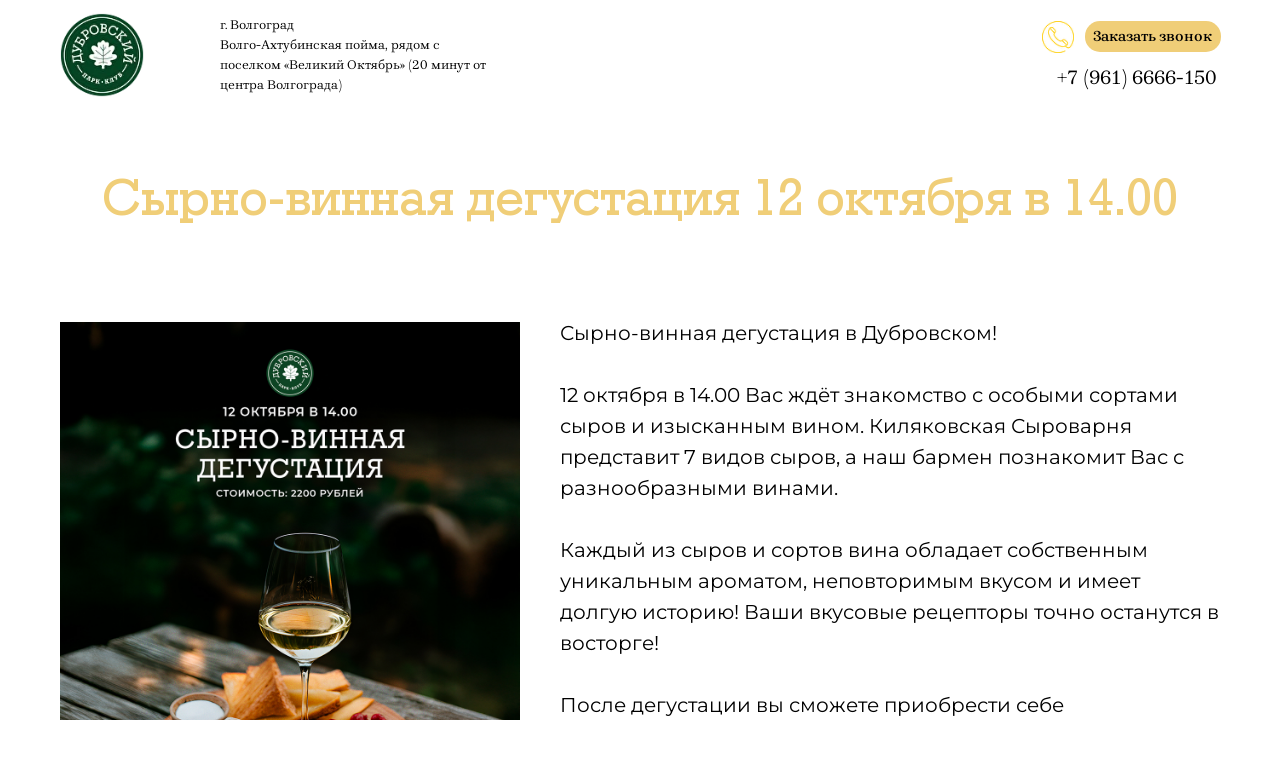

--- FILE ---
content_type: text/html; charset=UTF-8
request_url: https://www.dubrovtur.ru/cheese
body_size: 17078
content:
<!DOCTYPE html> <html> <head> <meta charset="utf-8" /> <meta http-equiv="Content-Type" content="text/html; charset=utf-8" /> <meta name="viewport" content="width=device-width, initial-scale=1.0" /> <meta name="google-site-verification" content="H_GRCrzgLHtc6azvcYHW17A4Jqp_SGYHvL-YqOD5ods" /> <meta name="yandex-verification" content="c5a440ed63d88245" /> <!--metatextblock--> <title>Сырно-винная дегустация в Парк-клубе Дубровский</title> <meta name="description" content="9 апреля приглашаем в Парк-клуб «Дубровский» отведать вкуснейший сыр и познакомиться с изысканными сортами винограда в вине. Записывайтесь!" /> <meta property="og:url" content="https://dubrovtur.ru/cheese" /> <meta property="og:title" content="Сырно-винная дегустация в Парк-клубе Дубровский" /> <meta property="og:description" content="9 апреля приглашаем в Парк-клуб «Дубровский» отведать вкуснейший сыр и познакомиться с изысканными сортами винограда в вине. Записывайтесь!" /> <meta property="og:type" content="website" /> <meta property="og:image" content="https://thb.tildacdn.com/tild3663-6431-4532-a461-646663613761/-/resize/504x/10_25.jpg" /> <link rel="canonical" href="https://dubrovtur.ru/cheese"> <!--/metatextblock--> <meta name="format-detection" content="telephone=no" /> <meta http-equiv="x-dns-prefetch-control" content="on"> <link rel="dns-prefetch" href="https://ws.tildacdn.com"> <link rel="dns-prefetch" href="https://static.tildacdn.com"> <link rel="shortcut icon" href="https://static.tildacdn.com/tild3438-3632-4030-a561-643330656239/favicon-8.ico" type="image/x-icon" /> <link rel="apple-touch-icon" href="https://static.tildacdn.com/tild3661-3934-4665-b939-613861626539/152.png"> <link rel="apple-touch-icon" sizes="76x76" href="https://static.tildacdn.com/tild3661-3934-4665-b939-613861626539/152.png"> <link rel="apple-touch-icon" sizes="152x152" href="https://static.tildacdn.com/tild3661-3934-4665-b939-613861626539/152.png"> <link rel="apple-touch-startup-image" href="https://static.tildacdn.com/tild3661-3934-4665-b939-613861626539/152.png"> <meta name="msapplication-TileColor" content="#000000"> <meta name="msapplication-TileImage" content="https://static.tildacdn.com/tild6237-3935-4562-b732-373165333839/270.png"> <!-- Assets --> <script src="https://neo.tildacdn.com/js/tilda-fallback-1.0.min.js" async charset="utf-8"></script> <link rel="stylesheet" href="https://static.tildacdn.com/css/tilda-grid-3.0.min.css" type="text/css" media="all" onerror="this.loaderr='y';"/> <link rel="stylesheet" href="https://static.tildacdn.com/ws/project3188424/tilda-blocks-page35143268.min.css?t=1759931578" type="text/css" media="all" onerror="this.loaderr='y';" /> <link rel="preconnect" href="https://fonts.gstatic.com"> <link href="https://fonts.googleapis.com/css2?family=Montserrat:wght@100..900&subset=latin,cyrillic" rel="stylesheet"> <link rel="stylesheet" href="https://static.tildacdn.com/css/tilda-animation-2.0.min.css" type="text/css" media="all" onerror="this.loaderr='y';" /> <link rel="stylesheet" href="https://static.tildacdn.com/css/tilda-slds-1.4.min.css" type="text/css" media="print" onload="this.media='all';" onerror="this.loaderr='y';" /> <noscript><link rel="stylesheet" href="https://static.tildacdn.com/css/tilda-slds-1.4.min.css" type="text/css" media="all" /></noscript> <link rel="stylesheet" href="https://static.tildacdn.com/css/tilda-forms-1.0.min.css" type="text/css" media="all" onerror="this.loaderr='y';" /> <link rel="stylesheet" href="https://static.tildacdn.com/css/tilda-popup-1.1.min.css" type="text/css" media="print" onload="this.media='all';" onerror="this.loaderr='y';" /> <noscript><link rel="stylesheet" href="https://static.tildacdn.com/css/tilda-popup-1.1.min.css" type="text/css" media="all" /></noscript> <link rel="stylesheet" href="https://static.tildacdn.com/css/tilda-menusub-1.0.min.css" type="text/css" media="print" onload="this.media='all';" onerror="this.loaderr='y';" /> <noscript><link rel="stylesheet" href="https://static.tildacdn.com/css/tilda-menusub-1.0.min.css" type="text/css" media="all" /></noscript> <link rel="stylesheet" href="https://static.tildacdn.com/css/tilda-zoom-2.0.min.css" type="text/css" media="print" onload="this.media='all';" onerror="this.loaderr='y';" /> <noscript><link rel="stylesheet" href="https://static.tildacdn.com/css/tilda-zoom-2.0.min.css" type="text/css" media="all" /></noscript> <script nomodule src="https://static.tildacdn.com/js/tilda-polyfill-1.0.min.js" charset="utf-8"></script> <script type="text/javascript">function t_onReady(func) {if(document.readyState!='loading') {func();} else {document.addEventListener('DOMContentLoaded',func);}}
function t_onFuncLoad(funcName,okFunc,time) {if(typeof window[funcName]==='function') {okFunc();} else {setTimeout(function() {t_onFuncLoad(funcName,okFunc,time);},(time||100));}}function t396_initialScale(t){var e=document.getElementById("rec"+t);if(e){var i=e.querySelector(".t396__artboard");if(i){window.tn_scale_initial_window_width||(window.tn_scale_initial_window_width=document.documentElement.clientWidth);var a=window.tn_scale_initial_window_width,r=[],n,l=i.getAttribute("data-artboard-screens");if(l){l=l.split(",");for(var o=0;o<l.length;o++)r[o]=parseInt(l[o],10)}else r=[320,480,640,960,1200];for(var o=0;o<r.length;o++){var d=r[o];a>=d&&(n=d)}var _="edit"===window.allrecords.getAttribute("data-tilda-mode"),c="center"===t396_getFieldValue(i,"valign",n,r),s="grid"===t396_getFieldValue(i,"upscale",n,r),w=t396_getFieldValue(i,"height_vh",n,r),g=t396_getFieldValue(i,"height",n,r),u=!!window.opr&&!!window.opr.addons||!!window.opera||-1!==navigator.userAgent.indexOf(" OPR/");if(!_&&c&&!s&&!w&&g&&!u){var h=parseFloat((a/n).toFixed(3)),f=[i,i.querySelector(".t396__carrier"),i.querySelector(".t396__filter")],v=Math.floor(parseInt(g,10)*h)+"px",p;i.style.setProperty("--initial-scale-height",v);for(var o=0;o<f.length;o++)f[o].style.setProperty("height","var(--initial-scale-height)");t396_scaleInitial__getElementsToScale(i).forEach((function(t){t.style.zoom=h}))}}}}function t396_scaleInitial__getElementsToScale(t){return t?Array.prototype.slice.call(t.children).filter((function(t){return t&&(t.classList.contains("t396__elem")||t.classList.contains("t396__group"))})):[]}function t396_getFieldValue(t,e,i,a){var r,n=a[a.length-1];if(!(r=i===n?t.getAttribute("data-artboard-"+e):t.getAttribute("data-artboard-"+e+"-res-"+i)))for(var l=0;l<a.length;l++){var o=a[l];if(!(o<=i)&&(r=o===n?t.getAttribute("data-artboard-"+e):t.getAttribute("data-artboard-"+e+"-res-"+o)))break}return r}window.TN_SCALE_INITIAL_VER="1.0",window.tn_scale_initial_window_width=null;</script> <script src="https://static.tildacdn.com/js/jquery-1.10.2.min.js" charset="utf-8" onerror="this.loaderr='y';"></script> <script src="https://static.tildacdn.com/js/tilda-scripts-3.0.min.js" charset="utf-8" defer onerror="this.loaderr='y';"></script> <script src="https://static.tildacdn.com/ws/project3188424/tilda-blocks-page35143268.min.js?t=1759931578" charset="utf-8" async onerror="this.loaderr='y';"></script> <script src="https://static.tildacdn.com/js/tilda-lazyload-1.0.min.js" charset="utf-8" async onerror="this.loaderr='y';"></script> <script src="https://static.tildacdn.com/js/tilda-animation-2.0.min.js" charset="utf-8" async onerror="this.loaderr='y';"></script> <script src="https://static.tildacdn.com/js/tilda-slds-1.4.min.js" charset="utf-8" async onerror="this.loaderr='y';"></script> <script src="https://static.tildacdn.com/js/hammer.min.js" charset="utf-8" async onerror="this.loaderr='y';"></script> <script src="https://static.tildacdn.com/js/tilda-forms-1.0.min.js" charset="utf-8" async onerror="this.loaderr='y';"></script> <script src="https://static.tildacdn.com/js/tilda-zero-1.1.min.js" charset="utf-8" async onerror="this.loaderr='y';"></script> <script src="https://static.tildacdn.com/js/tilda-popup-1.0.min.js" charset="utf-8" async onerror="this.loaderr='y';"></script> <script src="https://static.tildacdn.com/js/tilda-menusub-1.0.min.js" charset="utf-8" async onerror="this.loaderr='y';"></script> <script src="https://static.tildacdn.com/js/tilda-menu-1.0.min.js" charset="utf-8" async onerror="this.loaderr='y';"></script> <script src="https://static.tildacdn.com/js/tilda-zoom-2.0.min.js" charset="utf-8" async onerror="this.loaderr='y';"></script> <script src="https://static.tildacdn.com/js/tilda-zero-scale-1.0.min.js" charset="utf-8" async onerror="this.loaderr='y';"></script> <script src="https://static.tildacdn.com/js/tilda-skiplink-1.0.min.js" charset="utf-8" async onerror="this.loaderr='y';"></script> <script src="https://static.tildacdn.com/js/tilda-events-1.0.min.js" charset="utf-8" async onerror="this.loaderr='y';"></script> <!-- nominify begin --><!-- start TL head script --> <script type="text/javascript">
    (function(w){
        var q=[
            ['setContext', 'TL-INT-dubrovskiyotdyx-tilda', 'ru']
        ];
        var t=w.travelline=(w.travelline||{}),ti=t.integration=(t.integration||{});ti.__cq=ti.__cq?ti.__cq.concat(q):q;
        if (!ti.__loader){ti.__loader=true;var d=w.document,p=d.location.protocol,s=d.createElement('script');s.type='text/javascript';s.async=true;s.src=(p=='https:'?p:'http:')+'//ibe.tlintegration.com/integration/loader.js';(d.getElementsByTagName('head')[0]||d.getElementsByTagName('body')[0]).appendChild(s);}
    })(window);
</script> <script type="text/javascript">
        function clearUrl() {
            var test = document.querySelectorAll('tl-fancybox-active');
            if (document.body.classList.contains('tl-fancybox-active')) {
                window.history.replaceState({}, document.title, "/");
            }
        }

        if (window.location.href.indexOf("?cert-open=) !== -1) {
            setTimeout(() => clearUrl(), 2000);
        }
    </script> <script type="text/javascript">
        function clearUrl() {
            if (document.body.classList.contains('tl-fancybox-active')) {
                window.history.replaceState({}, document.URL, document.location.pathname);
            }
        }

        function closeFB() {
            var tlButton = document.getElementsByClassName('tl-fancybox-return-small')[0];
            if (tlButton) {
                tlButton.addEventListener('click', clearUrl);
            }
        }

        if (window.location.href.indexOf("?cert-open=") !== -1) {
            setTimeout(() => closeFB(), 2000);
        }
    </script> <!-- end TL head script --> <!-- Top.Mail.Ru counter --> <script type="text/javascript">
var _tmr = window._tmr || (window._tmr = []);
_tmr.push({id: "3408845", type: "pageView", start: (new Date()).getTime()});
(function (d, w, id) {
  if (d.getElementById(id)) return;
  var ts = d.createElement("script"); ts.type = "text/javascript"; ts.async = true; ts.id = id;
  ts.src = "https://top-fwz1.mail.ru/js/code.js";
  var f = function () {var s = d.getElementsByTagName("script")[0]; s.parentNode.insertBefore(ts, s);};
  if (w.opera == "[object Opera]") { d.addEventListener("DOMContentLoaded", f, false); } else { f(); }
})(document, window, "tmr-code");
</script> <noscript><div><img src="https://top-fwz1.mail.ru/counter?id=3408845;js=na" style="position:absolute;left:-9999px;" alt="Top.Mail.Ru" /></div></noscript> <!-- /Top.Mail.Ru counter --><!-- nominify end --><script type="text/javascript">window.dataLayer=window.dataLayer||[];</script> <script type="text/javascript">(function() {if((/bot|google|yandex|baidu|bing|msn|duckduckbot|teoma|slurp|crawler|spider|robot|crawling|facebook/i.test(navigator.userAgent))===false&&typeof(sessionStorage)!='undefined'&&sessionStorage.getItem('visited')!=='y'&&document.visibilityState){var style=document.createElement('style');style.type='text/css';style.innerHTML='@media screen and (min-width: 980px) {.t-records {opacity: 0;}.t-records_animated {-webkit-transition: opacity ease-in-out .2s;-moz-transition: opacity ease-in-out .2s;-o-transition: opacity ease-in-out .2s;transition: opacity ease-in-out .2s;}.t-records.t-records_visible {opacity: 1;}}';document.getElementsByTagName('head')[0].appendChild(style);function t_setvisRecs(){var alr=document.querySelectorAll('.t-records');Array.prototype.forEach.call(alr,function(el) {el.classList.add("t-records_animated");});setTimeout(function() {Array.prototype.forEach.call(alr,function(el) {el.classList.add("t-records_visible");});sessionStorage.setItem("visited","y");},400);}
document.addEventListener('DOMContentLoaded',t_setvisRecs);}})();</script></head> <body class="t-body" style="margin:0;"> <!--allrecords--> <div id="allrecords" class="t-records" data-hook="blocks-collection-content-node" data-tilda-project-id="3188424" data-tilda-page-id="35143268" data-tilda-page-alias="cheese" data-tilda-formskey="c6a06cafece5d285abc5457f71da0af2" data-tilda-cookie="no" data-tilda-stat-scroll="yes" data-tilda-lazy="yes" data-tilda-root-zone="com" data-tilda-project-headcode="yes" data-tilda-project-country="RU"> <!--header--> <header id="t-header" class="t-records" data-hook="blocks-collection-content-node" data-tilda-project-id="3188424" data-tilda-page-id="14946245" data-tilda-page-alias="header" data-tilda-formskey="c6a06cafece5d285abc5457f71da0af2" data-tilda-cookie="no" data-tilda-stat-scroll="yes" data-tilda-lazy="yes" data-tilda-root-zone="com" data-tilda-project-headcode="yes" data-tilda-project-country="RU"> <div id="rec498180617" class="r t-rec" style=" " data-animationappear="off" data-record-type="396"> <!-- T396 --> <style>#rec498180617 .t396__artboard {height:110px;background-color:#ffffff;}#rec498180617 .t396__filter {height:110px;}#rec498180617 .t396__carrier{height:110px;background-position:center center;background-attachment:scroll;background-size:cover;background-repeat:no-repeat;}@media screen and (max-width:1199px) {#rec498180617 .t396__artboard,#rec498180617 .t396__filter,#rec498180617 .t396__carrier {}#rec498180617 .t396__filter {}#rec498180617 .t396__carrier {background-attachment:scroll;}}@media screen and (max-width:959px) {#rec498180617 .t396__artboard,#rec498180617 .t396__filter,#rec498180617 .t396__carrier {height:100px;}#rec498180617 .t396__filter {}#rec498180617 .t396__carrier {background-attachment:scroll;}}@media screen and (max-width:639px) {#rec498180617 .t396__artboard,#rec498180617 .t396__filter,#rec498180617 .t396__carrier {}#rec498180617 .t396__filter {}#rec498180617 .t396__carrier {background-attachment:scroll;}}@media screen and (max-width:479px) {#rec498180617 .t396__artboard,#rec498180617 .t396__filter,#rec498180617 .t396__carrier {height:100px;}#rec498180617 .t396__filter {}#rec498180617 .t396__carrier {background-attachment:scroll;}}#rec498180617 .tn-elem[data-elem-id="1657029300580"]{z-index:3;top:13px;left:calc(50% - 600px + 20px);width:84px;height:auto;}#rec498180617 .tn-elem[data-elem-id="1657029300580"] .tn-atom {border-radius:0px 0px 0px 0px;background-position:center center;border-color:transparent ;border-style:solid;}#rec498180617 .tn-elem[data-elem-id="1657029300580"] .tn-atom__img {border-radius:0px 0px 0px 0px;}@media screen and (max-width:1199px) {#rec498180617 .tn-elem[data-elem-id="1657029300580"] {height:auto;}}@media screen and (max-width:959px) {#rec498180617 .tn-elem[data-elem-id="1657029300580"] {top:8px;left:calc(50% - 320px + 10px);height:auto;}}@media screen and (max-width:639px) {#rec498180617 .tn-elem[data-elem-id="1657029300580"] {height:auto;}}@media screen and (max-width:479px) {#rec498180617 .tn-elem[data-elem-id="1657029300580"] {top:9px;left:calc(50% - 160px + -5px);width:85px;height:auto;}}#rec498180617 .tn-elem[data-elem-id="1657029408862"]{color:#000000;z-index:4;top:15px;left:calc(50% - 600px + 180px);width:274px;height:auto;}#rec498180617 .tn-elem[data-elem-id="1657029408862"] .tn-atom {vertical-align:middle;color:#000000;font-size:13px;font-family:'brygada1918',Arial,sans-serif;line-height:1.55;font-weight:400;background-position:center center;border-color:transparent ;border-style:solid;}@media screen and (max-width:1199px) {}@media screen and (max-width:959px) {#rec498180617 .tn-elem[data-elem-id="1657029408862"] {top:-205px;left:calc(50% - 320px + 60px);height:auto;}}@media screen and (max-width:639px) {}@media screen and (max-width:479px) {}#rec498180617 .tn-elem[data-elem-id="1657029513146"]{z-index:5;top:21px;left:calc(50% - 600px + 1002px);width:32px;height:32px;}#rec498180617 .tn-elem[data-elem-id="1657029513146"] .tn-atom {border-radius:0px 0px 0px 0px;background-position:center center;background-size:cover;background-repeat:no-repeat;border-color:transparent ;border-style:solid;}@media screen and (max-width:1199px) {#rec498180617 .tn-elem[data-elem-id="1657029513146"] {top:20px;left:calc(50% - 480px + 788px);}}@media screen and (max-width:959px) {#rec498180617 .tn-elem[data-elem-id="1657029513146"] {top:16px;left:calc(50% - 320px + 468px);}}@media screen and (max-width:639px) {#rec498180617 .tn-elem[data-elem-id="1657029513146"] {top:14px;left:calc(50% - 240px + 308px);}}@media screen and (max-width:479px) {#rec498180617 .tn-elem[data-elem-id="1657029513146"] {top:19px;left:calc(50% - 160px + 145px);}}#rec498180617 .tn-elem[data-elem-id="1657029957156"]{color:#000000;z-index:6;top:60px;left:calc(50% - 600px + 780px);width:560px;height:auto;}#rec498180617 .tn-elem[data-elem-id="1657029957156"] .tn-atom {vertical-align:middle;color:#000000;font-size:20px;font-family:'brygada1918',Arial,sans-serif;line-height:1.55;font-weight:400;background-position:center center;border-color:transparent ;border-style:solid;}@media screen and (max-width:1199px) {}@media screen and (max-width:959px) {}@media screen and (max-width:639px) {}@media screen and (max-width:479px) {}#rec498180617 .tn-elem[data-elem-id="1657029984693"]{color:#000000;z-index:7;top:62px;left:calc(50% - 600px + 1017px);width:164px;height:auto;}#rec498180617 .tn-elem[data-elem-id="1657029984693"] .tn-atom {vertical-align:middle;color:#000000;font-size:20px;font-family:'brygada1918',Arial,sans-serif;line-height:1.55;font-weight:400;background-position:center center;border-color:transparent ;border-style:solid;}@media screen and (max-width:1199px) {#rec498180617 .tn-elem[data-elem-id="1657029984693"] {top:63px;left:calc(50% - 480px + 787px);height:auto;}}@media screen and (max-width:959px) {#rec498180617 .tn-elem[data-elem-id="1657029984693"] {top:59px;left:calc(50% - 320px + 467px);height:auto;}}@media screen and (max-width:639px) {#rec498180617 .tn-elem[data-elem-id="1657029984693"] {top:57px;left:calc(50% - 240px + 307px);height:auto;}}@media screen and (max-width:479px) {#rec498180617 .tn-elem[data-elem-id="1657029984693"] {top:60px;left:calc(50% - 160px + 150px);width:140px;height:auto;}#rec498180617 .tn-elem[data-elem-id="1657029984693"] .tn-atom{font-size:17px;background-size:cover;}}#rec498180617 .tn-elem[data-elem-id="1657030218438"]{color:#000000;z-index:8;top:135px;left:calc(50% - 600px + 170px);width:560px;height:auto;}#rec498180617 .tn-elem[data-elem-id="1657030218438"] .tn-atom {vertical-align:middle;color:#000000;font-size:20px;font-family:'brygada1918',Arial,sans-serif;line-height:1.55;font-weight:400;background-position:center center;border-color:transparent ;border-style:solid;}@media screen and (max-width:1199px) {}@media screen and (max-width:959px) {}@media screen and (max-width:639px) {}@media screen and (max-width:479px) {}#rec498180617 .tn-elem[data-elem-id="1679682159800"]{color:#000000;text-align:center;z-index:9;top:155px;left:calc(50% - 600px + 870px);width:136px;height:31px;}#rec498180617 .tn-elem[data-elem-id="1679682159800"] .tn-atom{color:#000000;font-size:15px;font-family:'brygada1918',Arial,sans-serif;line-height:1.55;font-weight:600;border-radius:30px 30px 30px 30px;background-color:#f0ce78;background-position:center center;border-color:transparent ;border-style:solid;transition:background-color 0.2s ease-in-out,color 0.2s ease-in-out,border-color 0.2s ease-in-out;}@media screen and (max-width:1199px) {#rec498180617 .tn-elem[data-elem-id="1679682159800"] {top:21px;left:calc(50% - 480px + 820px);}}@media screen and (max-width:959px) {#rec498180617 .tn-elem[data-elem-id="1679682159800"] {top:17px;left:calc(50% - 320px + 500px);}}@media screen and (max-width:639px) {#rec498180617 .tn-elem[data-elem-id="1679682159800"] {top:22px;left:calc(50% - 240px + 344px);width:120px;height:26px;}}@media screen and (max-width:479px) {#rec498180617 .tn-elem[data-elem-id="1679682159800"] {top:-40px;left:calc(50% - 160px + 360px);width:116px;height:46px;}}#rec498180617 .tn-elem[data-elem-id="1679728542146"]{z-index:10;top:21px;left:calc(50% - 600px + 1045px);width:136px;height:31px;}#rec498180617 .tn-elem[data-elem-id="1679728542146"] .tn-atom {border-radius:15px 15px 15px 15px;background-color:#f0ce78;background-position:center center;border-color:transparent ;border-style:solid;}@media screen and (max-width:1199px) {}@media screen and (max-width:959px) {}@media screen and (max-width:639px) {}@media screen and (max-width:479px) {#rec498180617 .tn-elem[data-elem-id="1679728542146"] {top:20px;left:calc(50% - 160px + 189px);width:109px;}}#rec498180617 .tn-elem[data-elem-id="1679728463030"]{color:#000000;z-index:11;top:25px;left:calc(50% - 600px + 1053px);width:120px;height:auto;}#rec498180617 .tn-elem[data-elem-id="1679728463030"] .tn-atom {vertical-align:middle;color:#000000;font-size:15px;font-family:'brygada1918',Arial,sans-serif;line-height:1.55;font-weight:600;background-position:center center;border-color:transparent ;border-style:solid;}@media screen and (max-width:1199px) {#rec498180617 .tn-elem[data-elem-id="1679728463030"] {top:180px;left:calc(50% - 480px + 920px);height:auto;}}@media screen and (max-width:959px) {#rec498180617 .tn-elem[data-elem-id="1679728463030"] {top:135px;left:calc(50% - 320px + 639px);height:auto;}}@media screen and (max-width:639px) {#rec498180617 .tn-elem[data-elem-id="1679728463030"] {top:112px;left:calc(50% - 240px + 482px);height:auto;}}@media screen and (max-width:479px) {#rec498180617 .tn-elem[data-elem-id="1679728463030"] {top:26px;left:calc(50% - 160px + 194px);width:99px;height:auto;}#rec498180617 .tn-elem[data-elem-id="1679728463030"] .tn-atom{font-size:12px;background-size:cover;}}</style> <div class='t396'> <div class="t396__artboard" data-artboard-recid="498180617" data-artboard-screens="320,480,640,960,1200" data-artboard-height="110" data-artboard-valign="center" data-artboard-upscale="grid" data-artboard-height-res-320="100" data-artboard-upscale-res-320="grid" data-artboard-height-res-640="100"> <div class="t396__carrier" data-artboard-recid="498180617"></div> <div class="t396__filter" data-artboard-recid="498180617"></div> <div class='t396__elem tn-elem tn-elem__4981806171657029300580' data-elem-id='1657029300580' data-elem-type='image' data-field-top-value="13" data-field-left-value="20" data-field-height-value="84" data-field-width-value="84" data-field-axisy-value="top" data-field-axisx-value="left" data-field-container-value="grid" data-field-topunits-value="px" data-field-leftunits-value="px" data-field-heightunits-value="px" data-field-widthunits-value="px" data-field-filewidth-value="1182" data-field-fileheight-value="1184" data-field-heightmode-value="hug" data-field-top-res-320-value="9" data-field-left-res-320-value="-5" data-field-width-res-320-value="85" data-field-top-res-640-value="8" data-field-left-res-640-value="10"> <a class='tn-atom' href="https://www.dubrovtur.ru"> <img class='tn-atom__img t-img' data-original='https://static.tildacdn.com/tild6265-6331-4838-b833-616463633031/logo_001.png'
src='https://thb.tildacdn.com/tild6265-6331-4838-b833-616463633031/-/resize/20x/logo_001.png'
alt='' imgfield='tn_img_1657029300580'
/> </a> </div> <div class='t396__elem tn-elem tn-elem__4981806171657029408862' data-elem-id='1657029408862' data-elem-type='text' data-field-top-value="15" data-field-left-value="180" data-field-height-value="80" data-field-width-value="274" data-field-axisy-value="top" data-field-axisx-value="left" data-field-container-value="grid" data-field-topunits-value="px" data-field-leftunits-value="px" data-field-heightunits-value="px" data-field-widthunits-value="px" data-field-textfit-value="autoheight" data-field-fontsize-value="13" data-field-top-res-640-value="-205" data-field-left-res-640-value="60"> <div class='tn-atom'field='tn_text_1657029408862'>г. Волгоград<br>
Волго-Ахтубинская пойма, рядом с поселком «Великий Октябрь» (20 минут от центра Волгограда)</div> </div> <div class='t396__elem tn-elem tn-elem__4981806171657029513146' data-elem-id='1657029513146' data-elem-type='shape' data-field-top-value="21" data-field-left-value="1002" data-field-height-value="32" data-field-width-value="32" data-field-axisy-value="top" data-field-axisx-value="left" data-field-container-value="grid" data-field-topunits-value="px" data-field-leftunits-value="px" data-field-heightunits-value="px" data-field-widthunits-value="px" data-field-top-res-320-value="19" data-field-left-res-320-value="145" data-field-top-res-480-value="14" data-field-left-res-480-value="308" data-field-top-res-640-value="16" data-field-left-res-640-value="468" data-field-top-res-960-value="20" data-field-left-res-960-value="788"> <a class='tn-atom t-bgimg' href="tel:+7 (961) 6666-150" data-original="https://static.tildacdn.com/tild3032-3933-4330-b863-323563376137/premium-icon-phone-c.png"
aria-label='' role="img"> </a> </div> <div class='t396__elem tn-elem tn-elem__4981806171657029957156' data-elem-id='1657029957156' data-elem-type='text' data-field-top-value="60" data-field-left-value="780" data-field-width-value="560" data-field-axisy-value="top" data-field-axisx-value="left" data-field-container-value="grid" data-field-topunits-value="px" data-field-leftunits-value="px" data-field-heightunits-value="px" data-field-widthunits-value="px" data-field-textfit-value="autoheight" data-field-fontsize-value="20"> <div class='tn-atom'field='tn_text_1657029957156'></div> </div> <div class='t396__elem tn-elem tn-elem__4981806171657029984693' data-elem-id='1657029984693' data-elem-type='text' data-field-top-value="62" data-field-left-value="1017" data-field-height-value="31" data-field-width-value="164" data-field-axisy-value="top" data-field-axisx-value="left" data-field-container-value="grid" data-field-topunits-value="px" data-field-leftunits-value="px" data-field-heightunits-value="px" data-field-widthunits-value="px" data-field-textfit-value="autoheight" data-field-fontsize-value="20" data-field-top-res-320-value="60" data-field-left-res-320-value="150" data-field-width-res-320-value="140" data-field-fontsize-res-320-value="17" data-field-top-res-480-value="57" data-field-left-res-480-value="307" data-field-top-res-640-value="59" data-field-left-res-640-value="467" data-field-top-res-960-value="63" data-field-left-res-960-value="787"> <div class='tn-atom'><a href="tel:+7 (961) 6666-150"style="color: inherit">+7 (961) 6666-150</a></div> </div> <div class='t396__elem tn-elem tn-elem__4981806171657030218438' data-elem-id='1657030218438' data-elem-type='text' data-field-top-value="135" data-field-left-value="170" data-field-width-value="560" data-field-axisy-value="top" data-field-axisx-value="left" data-field-container-value="grid" data-field-topunits-value="px" data-field-leftunits-value="px" data-field-heightunits-value="px" data-field-widthunits-value="px" data-field-textfit-value="autoheight" data-field-fontsize-value="20"> <div class='tn-atom'field='tn_text_1657030218438'></div> </div> <div class='t396__elem tn-elem tn-elem__4981806171679682159800' data-elem-id='1679682159800' data-elem-type='button' data-field-top-value="155" data-field-left-value="870" data-field-height-value="31" data-field-width-value="136" data-field-axisy-value="top" data-field-axisx-value="left" data-field-container-value="grid" data-field-topunits-value="px" data-field-leftunits-value="px" data-field-heightunits-value="px" data-field-widthunits-value="px" data-field-fontsize-value="15" data-field-top-res-320-value="-40" data-field-left-res-320-value="360" data-field-height-res-320-value="46" data-field-width-res-320-value="116" data-field-top-res-480-value="22" data-field-left-res-480-value="344" data-field-height-res-480-value="26" data-field-width-res-480-value="120" data-field-top-res-640-value="17" data-field-left-res-640-value="500" data-field-top-res-960-value="21" data-field-left-res-960-value="820"> <a class='tn-atom js-click-zero-stat' href="#popup:zvonok" data-tilda-event-name="/tilda/click/rec498180617/button1679682159800">Заказать звонок</a> </div> <div class='t396__elem tn-elem tn-elem__4981806171679728542146' data-elem-id='1679728542146' data-elem-type='shape' data-field-top-value="21" data-field-left-value="1045" data-field-height-value="31" data-field-width-value="136" data-field-axisy-value="top" data-field-axisx-value="left" data-field-container-value="grid" data-field-topunits-value="px" data-field-leftunits-value="px" data-field-heightunits-value="px" data-field-widthunits-value="px" data-field-top-res-320-value="20" data-field-left-res-320-value="189" data-field-width-res-320-value="109"> <a class='tn-atom' href="#popup:zvonok"> </a> </div> <div class='t396__elem tn-elem tn-elem__4981806171679728463030' data-elem-id='1679728463030' data-elem-type='text' data-field-top-value="25" data-field-left-value="1053" data-field-height-value="23" data-field-width-value="120" data-field-axisy-value="top" data-field-axisx-value="left" data-field-container-value="grid" data-field-topunits-value="px" data-field-leftunits-value="px" data-field-heightunits-value="px" data-field-widthunits-value="px" data-field-textfit-value="autoheight" data-field-fontsize-value="15" data-field-top-res-320-value="26" data-field-left-res-320-value="194" data-field-width-res-320-value="99" data-field-fontsize-res-320-value="12" data-field-top-res-480-value="112" data-field-left-res-480-value="482" data-field-top-res-640-value="135" data-field-left-res-640-value="639" data-field-top-res-960-value="180" data-field-left-res-960-value="920"> <div class='tn-atom'><a href="#popup:zvonok"style="color: inherit">Заказать звонок</a></div> </div> </div> </div> <script>t_onReady(function() {t_onFuncLoad('t396_init',function() {t396_init('498180617');});});</script> <!-- /T396 --> </div> <div id="rec568267540" class="r t-rec" style=" " data-animationappear="off" data-record-type="702"> <!-- T702 --> <div class="t702"> <div
class="t-popup" data-tooltip-hook="#popup:zvonok"
role="dialog"
aria-modal="true"
tabindex="-1"
aria-label="Остались вопросы?"> <div class="t-popup__close t-popup__block-close"> <button
type="button"
class="t-popup__close-wrapper t-popup__block-close-button"
aria-label="Закрыть диалоговое окно"> <svg role="presentation" class="t-popup__close-icon" width="23px" height="23px" viewBox="0 0 23 23" version="1.1" xmlns="http://www.w3.org/2000/svg" xmlns:xlink="http://www.w3.org/1999/xlink"> <g stroke="none" stroke-width="1" fill="#fff" fill-rule="evenodd"> <rect transform="translate(11.313708, 11.313708) rotate(-45.000000) translate(-11.313708, -11.313708) " x="10.3137085" y="-3.6862915" width="2" height="30"></rect> <rect transform="translate(11.313708, 11.313708) rotate(-315.000000) translate(-11.313708, -11.313708) " x="10.3137085" y="-3.6862915" width="2" height="30"></rect> </g> </svg> </button> </div> <style>@media screen and (max-width:560px){#rec568267540 .t-popup__close-icon g{fill:#ffffff !important;}}</style> <div class="t-popup__container t-width t-width_6" data-popup-type="702"> <img class="t702__img t-img"
src="https://thb.tildacdn.com/tild3065-3033-4439-b538-323730346565/-/empty/DSCF9389.jpg" data-original="https://static.tildacdn.com/tild3065-3033-4439-b538-323730346565/DSCF9389.jpg"
imgfield="img"
alt=""> <div class="t702__wrapper"> <div class="t702__text-wrapper t-align_center"> <div class="t702__title t-title t-title_xxs" id="popuptitle_568267540">Остались вопросы?</div> <div class="t702__descr t-descr t-descr_xs">Перезвоним Вам и ответим на все вопросы о парк-клубе Дубровский</div> </div> <form
id="form568267540" name='form568267540' role="form" action='' method='POST' data-formactiontype="2" data-inputbox=".t-input-group" 
class="t-form js-form-proccess t-form_inputs-total_4 " data-success-callback="t702_onSuccess"> <input type="hidden" name="formservices[]" value="13460621256aa940f54702316a812da0" class="js-formaction-services"> <input type="hidden" name="formservices[]" value="48983b4d1e4973f965988117f33ee803" class="js-formaction-services"> <input type="hidden" name="formservices[]" value="6a6519a6160d12e2debc6ebc6d9f1290" class="js-formaction-services"> <!-- @classes t-title t-text t-btn --> <div class="js-successbox t-form__successbox t-text t-text_md"
aria-live="polite"
style="display:none;" data-success-message="Спасибо! Данные получены, скоро мы перезвоним вам!"></div> <div
class="t-form__inputsbox
t-form__inputsbox_vertical-form t-form__inputsbox_inrow "> <div
class=" t-input-group t-input-group_nm " data-input-lid="1495810359387" data-field-type="nm" data-field-name="name"> <label
for='input_1495810359387'
class="t-input-title t-descr t-descr_md"
id="field-title_1495810359387" data-redactor-toolbar="no"
field="li_title__1495810359387"
style="color:;">Ваше имя</label> <div class="t-input-block " style="border-radius:5px;"> <input
type="text"
autocomplete="name"
name="name"
id="input_1495810359387"
class="t-input js-tilda-rule"
value=""
placeholder="Ваше имя" data-tilda-req="1" aria-required="true" data-tilda-rule="name"
aria-describedby="error_1495810359387"
style="color:#000000;border:1px solid #c9c9c9;border-radius:5px;"> </div> <div class="t-input-error" aria-live="polite" id="error_1495810359387"></div> </div> <div
class=" t-input-group t-input-group_ph " data-input-lid="1495810410810" data-field-async="true" data-field-type="ph" data-field-name="phone"> <label
for='input_1495810410810'
class="t-input-title t-descr t-descr_md"
id="field-title_1495810410810" data-redactor-toolbar="no"
field="li_title__1495810410810"
style="color:;">Телефон</label> <div class="t-input-block " style="border-radius:5px;"> <input
type="tel"
autocomplete="tel"
name="phone"
id="input_1495810410810" data-phonemask-init="no" data-phonemask-id="568267540" data-phonemask-lid="1495810410810" data-phonemask-maskcountry="RU" class="t-input js-phonemask-input js-tilda-rule"
value=""
placeholder="+1(000)000-0000" data-tilda-req="1" aria-required="true" aria-describedby="error_1495810410810"
style="color:#000000;border:1px solid #c9c9c9;border-radius:5px;"> <script type="text/javascript">t_onReady(function() {t_onFuncLoad('t_loadJsFile',function() {t_loadJsFile('https://static.tildacdn.com/js/tilda-phone-mask-1.1.min.js',function() {t_onFuncLoad('t_form_phonemask_load',function() {var phoneMasks=document.querySelectorAll('#rec568267540 [data-phonemask-lid="1495810410810"]');t_form_phonemask_load(phoneMasks);});})})});</script> </div> <div class="t-input-error" aria-live="polite" id="error_1495810410810"></div> </div> <input type="hidden" name="Заказ обратного звонка" tabindex="-1" value="Имя формы"> <div
class=" t-input-group t-input-group_cb " data-input-lid="1683744022217" data-field-type="cb" data-field-name="Checkbox" data-default-value=y
> <div class="t-input-block " style="border-radius:5px;"> <label
class="t-checkbox__control t-checkbox__control_flex t-text t-text_xs"
style=""> <input
type="checkbox"
name="Checkbox"
value="yes"
class="t-checkbox js-tilda-rule"
checked data-tilda-req="1" aria-required="true"> <div
class="t-checkbox__indicator"></div> <span>Отправляя данные, я ознакомлен с <a href="https://www.dubrovtur.ru/privacy_policy" style="noopener" target="_blank">Политикой конфиденциальности</a></span></label> </div> <div class="t-input-error" aria-live="polite" id="error_1683744022217"></div> </div> <div
class=" t-input-group t-input-group_cb " data-input-lid="1683744156084" data-field-type="cb" data-field-name="Checkbox_2" data-default-value=y
> <div class="t-input-block " style="border-radius:5px;"> <label
class="t-checkbox__control t-checkbox__control_flex t-text t-text_xs"
style=""> <input
type="checkbox"
name="Checkbox_2"
value="yes"
class="t-checkbox js-tilda-rule"
checked data-tilda-req="1" aria-required="true"> <div
class="t-checkbox__indicator"></div> <span>Отправляя данные, я соглашаюсь на <a href="https://www.dubrovtur.ru/agreement" style="noopener" target="_blank">обработку персональных данных</a></span></label> </div> <div class="t-input-error" aria-live="polite" id="error_1683744156084"></div> </div> <div class="t-form__errorbox-middle"> <!--noindex--> <div
class="js-errorbox-all t-form__errorbox-wrapper"
style="display:none;" data-nosnippet
tabindex="-1"
aria-label="Ошибки при заполнении формы"> <ul
role="list"
class="t-form__errorbox-text t-text t-text_md"> <li class="t-form__errorbox-item js-rule-error js-rule-error-all"></li> <li class="t-form__errorbox-item js-rule-error js-rule-error-req"></li> <li class="t-form__errorbox-item js-rule-error js-rule-error-email"></li> <li class="t-form__errorbox-item js-rule-error js-rule-error-name"></li> <li class="t-form__errorbox-item js-rule-error js-rule-error-phone"></li> <li class="t-form__errorbox-item js-rule-error js-rule-error-minlength"></li> <li class="t-form__errorbox-item js-rule-error js-rule-error-string"></li> </ul> </div> <!--/noindex--> </div> <div class="t-form__submit"> <button
class="t-submit t-btnflex t-btnflex_type_submit t-btnflex_md"
type="submit"> <span class="t-btnflex__text">Заказать звонок</span> <style>#rec568267540 .t-btnflex.t-btnflex_type_submit {color:#ffffff;background-color:#000000;border-style:none !important;border-radius:5px;box-shadow:none !important;transition-duration:0.2s;transition-property:background-color,color,border-color,box-shadow,opacity,transform;transition-timing-function:ease-in-out;}</style> </button> </div> </div> <div class="t-form__errorbox-bottom"> <!--noindex--> <div
class="js-errorbox-all t-form__errorbox-wrapper"
style="display:none;" data-nosnippet
tabindex="-1"
aria-label="Ошибки при заполнении формы"> <ul
role="list"
class="t-form__errorbox-text t-text t-text_md"> <li class="t-form__errorbox-item js-rule-error js-rule-error-all"></li> <li class="t-form__errorbox-item js-rule-error js-rule-error-req"></li> <li class="t-form__errorbox-item js-rule-error js-rule-error-email"></li> <li class="t-form__errorbox-item js-rule-error js-rule-error-name"></li> <li class="t-form__errorbox-item js-rule-error js-rule-error-phone"></li> <li class="t-form__errorbox-item js-rule-error js-rule-error-minlength"></li> <li class="t-form__errorbox-item js-rule-error js-rule-error-string"></li> </ul> </div> <!--/noindex--> </div> </form> <style>#rec568267540 input::-webkit-input-placeholder {color:#000000;opacity:0.5;}#rec568267540 input::-moz-placeholder{color:#000000;opacity:0.5;}#rec568267540 input:-moz-placeholder {color:#000000;opacity:0.5;}#rec568267540 input:-ms-input-placeholder{color:#000000;opacity:0.5;}#rec568267540 textarea::-webkit-input-placeholder {color:#000000;opacity:0.5;}#rec568267540 textarea::-moz-placeholder{color:#000000;opacity:0.5;}#rec568267540 textarea:-moz-placeholder {color:#000000;opacity:0.5;}#rec568267540 textarea:-ms-input-placeholder{color:#000000;opacity:0.5;}</style> <div class="t702__form-bottom-text t-text t-text_xs t-align_center"><div style="font-size:14px;" data-customstyle="yes"></div></div> </div> </div> </div> </div> <script>t_onReady(function() {t_onFuncLoad('t702_initPopup',function() {t702_initPopup('568267540');});});</script> </div> <div id="rec498180721" class="r t-rec t-rec_pt_0 t-rec_pb_0 t-screenmax-980px" style="padding-top:0px;padding-bottom:0px;background-color:#000000; " data-record-type="450" data-screen-max="980px" data-bg-color="#000000"> <div class="t450__menu__content "
style="top:15px; " data-menu="yes" data-appearoffset="" data-hideoffset=""> <div class="t450__burger_container t450__small "> <div class="t450__burger_bg t450__burger_cirqle"
style="; opacity:0.50;"> </div> <button type="button"
class="t-menuburger t-menuburger_first t-menuburger__small"
aria-label="Навигационное меню"
aria-expanded="false"> <span style="background-color:#ffffff;"></span> <span style="background-color:#ffffff;"></span> <span style="background-color:#ffffff;"></span> <span style="background-color:#ffffff;"></span> </button> <script>function t_menuburger_init(recid) {var rec=document.querySelector('#rec' + recid);if(!rec) return;var burger=rec.querySelector('.t-menuburger');if(!burger) return;var isSecondStyle=burger.classList.contains('t-menuburger_second');if(isSecondStyle&&!window.isMobile&&!('ontouchend' in document)) {burger.addEventListener('mouseenter',function() {if(burger.classList.contains('t-menuburger-opened')) return;burger.classList.remove('t-menuburger-unhovered');burger.classList.add('t-menuburger-hovered');});burger.addEventListener('mouseleave',function() {if(burger.classList.contains('t-menuburger-opened')) return;burger.classList.remove('t-menuburger-hovered');burger.classList.add('t-menuburger-unhovered');setTimeout(function() {burger.classList.remove('t-menuburger-unhovered');},300);});}
burger.addEventListener('click',function() {if(!burger.closest('.tmenu-mobile')&&!burger.closest('.t450__burger_container')&&!burger.closest('.t466__container')&&!burger.closest('.t204__burger')&&!burger.closest('.t199__js__menu-toggler')) {burger.classList.toggle('t-menuburger-opened');burger.classList.remove('t-menuburger-unhovered');}});var menu=rec.querySelector('[data-menu="yes"]');if(!menu) return;var menuLinks=menu.querySelectorAll('.t-menu__link-item');var submenuClassList=['t978__menu-link_hook','t978__tm-link','t966__tm-link','t794__tm-link','t-menusub__target-link'];Array.prototype.forEach.call(menuLinks,function(link) {link.addEventListener('click',function() {var isSubmenuHook=submenuClassList.some(function(submenuClass) {return link.classList.contains(submenuClass);});if(isSubmenuHook) return;burger.classList.remove('t-menuburger-opened');});});menu.addEventListener('clickedAnchorInTooltipMenu',function() {burger.classList.remove('t-menuburger-opened');});}
t_onReady(function() {t_onFuncLoad('t_menuburger_init',function(){t_menuburger_init('498180721');});});</script> <style>.t-menuburger{position:relative;flex-shrink:0;width:28px;height:20px;padding:0;border:none;background-color:transparent;outline:none;-webkit-transform:rotate(0deg);transform:rotate(0deg);transition:transform .5s ease-in-out;cursor:pointer;z-index:999;}.t-menuburger span{display:block;position:absolute;width:100%;opacity:1;left:0;-webkit-transform:rotate(0deg);transform:rotate(0deg);transition:.25s ease-in-out;height:3px;background-color:#000;}.t-menuburger span:nth-child(1){top:0px;}.t-menuburger span:nth-child(2),.t-menuburger span:nth-child(3){top:8px;}.t-menuburger span:nth-child(4){top:16px;}.t-menuburger__big{width:42px;height:32px;}.t-menuburger__big span{height:5px;}.t-menuburger__big span:nth-child(2),.t-menuburger__big span:nth-child(3){top:13px;}.t-menuburger__big span:nth-child(4){top:26px;}.t-menuburger__small{width:22px;height:14px;}.t-menuburger__small span{height:2px;}.t-menuburger__small span:nth-child(2),.t-menuburger__small span:nth-child(3){top:6px;}.t-menuburger__small span:nth-child(4){top:12px;}.t-menuburger-opened span:nth-child(1){top:8px;width:0%;left:50%;}.t-menuburger-opened span:nth-child(2){-webkit-transform:rotate(45deg);transform:rotate(45deg);}.t-menuburger-opened span:nth-child(3){-webkit-transform:rotate(-45deg);transform:rotate(-45deg);}.t-menuburger-opened span:nth-child(4){top:8px;width:0%;left:50%;}.t-menuburger-opened.t-menuburger__big span:nth-child(1){top:6px;}.t-menuburger-opened.t-menuburger__big span:nth-child(4){top:18px;}.t-menuburger-opened.t-menuburger__small span:nth-child(1),.t-menuburger-opened.t-menuburger__small span:nth-child(4){top:6px;}@media (hover),(min-width:0\0){.t-menuburger_first:hover span:nth-child(1){transform:translateY(1px);}.t-menuburger_first:hover span:nth-child(4){transform:translateY(-1px);}.t-menuburger_first.t-menuburger__big:hover span:nth-child(1){transform:translateY(3px);}.t-menuburger_first.t-menuburger__big:hover span:nth-child(4){transform:translateY(-3px);}}.t-menuburger_second span:nth-child(2),.t-menuburger_second span:nth-child(3){width:80%;left:20%;right:0;}@media (hover),(min-width:0\0){.t-menuburger_second.t-menuburger-hovered span:nth-child(2),.t-menuburger_second.t-menuburger-hovered span:nth-child(3){animation:t-menuburger-anim 0.3s ease-out normal forwards;}.t-menuburger_second.t-menuburger-unhovered span:nth-child(2),.t-menuburger_second.t-menuburger-unhovered span:nth-child(3){animation:t-menuburger-anim2 0.3s ease-out normal forwards;}}.t-menuburger_second.t-menuburger-opened span:nth-child(2),.t-menuburger_second.t-menuburger-opened span:nth-child(3){left:0;right:0;width:100%!important;}.t-menuburger_third span:nth-child(4){width:70%;left:unset;right:0;}@media (hover),(min-width:0\0){.t-menuburger_third:not(.t-menuburger-opened):hover span:nth-child(4){width:100%;}}.t-menuburger_third.t-menuburger-opened span:nth-child(4){width:0!important;right:50%;}.t-menuburger_fourth{height:12px;}.t-menuburger_fourth.t-menuburger__small{height:8px;}.t-menuburger_fourth.t-menuburger__big{height:18px;}.t-menuburger_fourth span:nth-child(2),.t-menuburger_fourth span:nth-child(3){top:4px;opacity:0;}.t-menuburger_fourth span:nth-child(4){top:8px;}.t-menuburger_fourth.t-menuburger__small span:nth-child(2),.t-menuburger_fourth.t-menuburger__small span:nth-child(3){top:3px;}.t-menuburger_fourth.t-menuburger__small span:nth-child(4){top:6px;}.t-menuburger_fourth.t-menuburger__small span:nth-child(2),.t-menuburger_fourth.t-menuburger__small span:nth-child(3){top:3px;}.t-menuburger_fourth.t-menuburger__small span:nth-child(4){top:6px;}.t-menuburger_fourth.t-menuburger__big span:nth-child(2),.t-menuburger_fourth.t-menuburger__big span:nth-child(3){top:6px;}.t-menuburger_fourth.t-menuburger__big span:nth-child(4){top:12px;}@media (hover),(min-width:0\0){.t-menuburger_fourth:not(.t-menuburger-opened):hover span:nth-child(1){transform:translateY(1px);}.t-menuburger_fourth:not(.t-menuburger-opened):hover span:nth-child(4){transform:translateY(-1px);}.t-menuburger_fourth.t-menuburger__big:not(.t-menuburger-opened):hover span:nth-child(1){transform:translateY(3px);}.t-menuburger_fourth.t-menuburger__big:not(.t-menuburger-opened):hover span:nth-child(4){transform:translateY(-3px);}}.t-menuburger_fourth.t-menuburger-opened span:nth-child(1),.t-menuburger_fourth.t-menuburger-opened span:nth-child(4){top:4px;}.t-menuburger_fourth.t-menuburger-opened span:nth-child(2),.t-menuburger_fourth.t-menuburger-opened span:nth-child(3){opacity:1;}@keyframes t-menuburger-anim{0%{width:80%;left:20%;right:0;}50%{width:100%;left:0;right:0;}100%{width:80%;left:0;right:20%;}}@keyframes t-menuburger-anim2{0%{width:80%;left:0;}50%{width:100%;right:0;left:0;}100%{width:80%;left:20%;right:0;}}</style> </div> </div> <!-- t450 --> <div id="nav498180721marker"></div> <div class="t450__overlay"> <div class="t450__overlay_bg"
style=" "> </div> </div> <div id="nav498180721" class="t450 t450__left " data-tooltip-hook="#menuopen"
style="max-width: 1900px;background-color: #000000;"> <button type="button"
class="t450__close-button t450__close t450_opened "
style="background-color: #000000;"
aria-label="Закрыть меню"> <div class="t450__close_icon" style="color:#ffffff;"> <span></span> <span></span> <span></span> <span></span> </div> </button> <div class="t450__container t-align_left"> <div class="t450__top"> <nav class="t450__menu"> <ul role="list" class="t450__list t-menu__list"> <li class="t450__list_item"
style="padding:0 0 10px 0;"> <a class="t-menu__link-item "
href="/" data-menu-submenu-hook="" data-menu-item-number="1">
Главная
</a> </li> <li class="t450__list_item"
style="padding:10px 0;"> <a class="t-menu__link-item "
href="https://www.dubrovtur.ru/#rec728105151" data-menu-submenu-hook="" data-menu-item-number="2">
Проживание
</a> </li> <li class="t450__list_item"
style="padding:10px 0;"> <a class="t-menu__link-item t450__link-item_submenu"
href=""
aria-expanded="false" role="button" data-menu-submenu-hook="link_sub3_498180721" data-menu-item-number="3">
Мероприятия
</a> <div class="t-menusub" data-submenu-hook="link_sub3_498180721" data-submenu-margin="15px" data-add-submenu-arrow=""> <div class="t-menusub__menu"> <div class="t-menusub__content"> <ul role="list" class="t-menusub__list"> <li class="t-menusub__list-item t-name t-name_xs"> <a class="t-menusub__link-item t-name t-name_xs"
href="https://dubrovtur.ru/event" data-menu-item-number="3">Афиша мероприятий</a> </li> <li class="t-menusub__list-item t-name t-name_xs"> <a class="t-menusub__link-item t-name t-name_xs"
href="https://dubrovtur.ru/fotootchet" data-menu-item-number="3">Фотоотчеты</a> </li> </ul> </div> </div> </div> </li> <li class="t450__list_item"
style="padding:10px 0;"> <a class="t-menu__link-item "
href="/special-offer" data-menu-submenu-hook="" data-menu-item-number="4">
Акции и спецпредложения
</a> </li> <li class="t450__list_item"
style="padding:10px 0;"> <a class="t-menu__link-item "
href="https://www.dubrovtur.ru/activity" data-menu-submenu-hook="" data-menu-item-number="5">
Досуг
</a> </li> <li class="t450__list_item"
style="padding:10px 0;"> <a class="t-menu__link-item "
href="https://www.dubrovtur.ru/#rec498114554" data-menu-submenu-hook="" data-menu-item-number="6">
Купить сертификат
</a> </li> <li class="t450__list_item"
style="padding:10px 0;"> <a class="t-menu__link-item "
href="https://www.dubrovtur.ru/activ"
target="_blank" data-menu-submenu-hook="" data-menu-item-number="7">
Прайс на дополнительные услуги
</a> </li> <li class="t450__list_item"
style="padding:10px 0 0;"> <a class="t-menu__link-item "
href="https://dubrovtur.ru/contacts" data-menu-submenu-hook="" data-menu-item-number="8">
Контакты
</a> </li> </ul> </nav> </div> <div class="t450__rightside"> <div class="t450__rightcontainer"> <div class="t450__right_social_links"> <div class="t-sociallinks"> <ul role="list" class="t-sociallinks__wrapper" aria-label="Соц. сети"> <!-- new soclinks --><li class="t-sociallinks__item t-sociallinks__item_vk"><a href="https://vk.com/dubrovskiy34" target="_blank" rel="nofollow" aria-label="vk" style="width: 30px; height: 30px;"><svg class="t-sociallinks__svg" role="presentation" width=30px height=30px viewBox="0 0 100 100" fill="none"
xmlns="http://www.w3.org/2000/svg"> <path fill-rule="evenodd" clip-rule="evenodd"
d="M50 100c27.614 0 50-22.386 50-50S77.614 0 50 0 0 22.386 0 50s22.386 50 50 50ZM25 34c.406 19.488 10.15 31.2 27.233 31.2h.968V54.05c6.278.625 11.024 5.216 12.93 11.15H75c-2.436-8.87-8.838-13.773-12.836-15.647C66.162 47.242 71.783 41.62 73.126 34h-8.058c-1.749 6.184-6.932 11.805-11.867 12.336V34h-8.057v21.611C40.147 54.362 33.838 48.304 33.556 34H25Z"
fill="#ffffff" /> </svg></a></li><!-- /new soclinks --> </ul> </div> </div> </div> </div> </div> </div> <script>t_onReady(function() {var rec=document.querySelector('#rec498180721');if(!rec) return;rec.setAttribute('data-animationappear','off');rec.style.opacity=1;t_onFuncLoad('t450_initMenu',function() {t450_initMenu('498180721');});});</script> <style>#rec498180721 .t-menu__link-item{-webkit-transition:color 0.3s ease-in-out,opacity 0.3s ease-in-out;transition:color 0.3s ease-in-out,opacity 0.3s ease-in-out;position:relative;}#rec498180721 .t-menu__link-item:not(.t-active):not(.tooltipstered)::after{content:'';position:absolute;left:0;bottom:20%;opacity:0;width:100%;height:100%;border-bottom:1px solid #f0ce78;-webkit-box-shadow:inset 0px -1px 0px 0px #f0ce78;-moz-box-shadow:inset 0px -1px 0px 0px #f0ce78;box-shadow:inset 0px -1px 0px 0px #f0ce78;-webkit-transition:all 0.3s ease;transition:all 0.3s ease;pointer-events:none;}#rec498180721 .t-menu__link-item.t-active:not(.t978__menu-link){color:#ffffff !important;font-weight:600 !important;opacity:1 !important;}#rec498180721 .t-menu__link-item.t-active::after{content:'';position:absolute;left:0;-webkit-transition:all 0.3s ease;transition:all 0.3s ease;opacity:1;width:100%;height:100%;bottom:-1px;border-bottom:1px solid #ffffff;-webkit-box-shadow:inset 0px -1px 0px 0px #ffffff;-moz-box-shadow:inset 0px -1px 0px 0px #ffffff;box-shadow:inset 0px -1px 0px 0px #ffffff;}#rec498180721 .t-menu__link-item:not(.t-active):not(.tooltipstered):hover{color:#f0ce78 !important;opacity:1 !important;}#rec498180721 .t-menu__link-item:not(.t-active):not(.tooltipstered):focus-visible{color:#f0ce78 !important;opacity:1 !important;}#rec498180721 .t-menu__link-item:not(.t-active):not(.tooltipstered):hover::after{opacity:1;bottom:-1px;}#rec498180721 .t-menu__link-item:not(.t-active):not(.tooltipstered):focus-visible::after{opacity:1;bottom:-1px;}@supports (overflow:-webkit-marquee) and (justify-content:inherit){#rec498180721 .t-menu__link-item,#rec498180721 .t-menu__link-item.t-active{opacity:1 !important;}}</style> <script>t_onReady(function() {setTimeout(function(){t_onFuncLoad('t_menusub_init',function() {t_menusub_init('498180721');});},500);});</script> <style>@media screen and (max-width:980px){#rec498180721 .t-menusub__menu .t-menusub__link-item{color:#ffffff !important;}#rec498180721 .t-menusub__menu .t-menusub__link-item.t-active{color:#ffffff !important;}}</style> <style> #rec498180721 a.t-menu__link-item{font-size:22px;color:#ffffff;font-weight:500;font-family:'Georgia';letter-spacing:1px;}</style> <style> #rec498180721 .t450__right_langs_lang a{color:#ffffff;font-weight:500;font-family:'Georgia';letter-spacing:1px;}</style> </div> </header> <!--/header--> <div id="rec830656474" class="r t-rec t-rec_pt_60 t-rec_pb_0" style="padding-top:60px;padding-bottom:0px; " data-record-type="795"> <!-- T795 --> <div class="t795"> <div class="t-container t-align_center"> <div class="t-col t-col_12 "> <h1 class="t795__title t-title t-title_xs t-margin_auto" field="title"><div style="color: rgb(240, 206, 120); font-size: 52px;" data-customstyle="yes">Сырно-винная дегустация 12 октября в 14.00</div></h1> <div class="t795__descr t-descr t-descr_xl t-margin_auto" field="descr"><div style="font-size:30px;text-align:center;font-family:'brygada1918';" data-customstyle="yes"></div></div> </div> </div> </div> </div> <div id="rec567820270" class="r t-rec t-rec_pt_45 t-rec_pb_75" style="padding-top:45px;padding-bottom:75px; " data-record-type="223"> <!-- T195 --> <div class="t195"> <div class="t-container"> <div class="t-col t-col_5 t195__imgsection" itemscope itemtype="http://schema.org/ImageObject"><meta itemprop="image" content="https://static.tildacdn.com/tild3663-6431-4532-a461-646663613761/10_25.jpg"> <img class="t195__img t-img"
src="https://thb.tildacdn.com/tild3663-6431-4532-a461-646663613761/-/empty/10_25.jpg" data-original="https://static.tildacdn.com/tild3663-6431-4532-a461-646663613761/10_25.jpg"
imgfield="img" data-tu-max-width="1200" data-tu-max-height="1200" data-zoomable="yes" data-img-zoom-url="https://static.tildacdn.com/tild3663-6431-4532-a461-646663613761/10_25.jpg" alt=""><br /> <div class="t195__sectitle t-descr" field="imgtitle" itemprop="name"></div> <div class="t195__secdescr t-descr" field="imgdescr" itemprop="description"></div> </div> <div class="t-col t-col_7 "> <div class="t195__text t-text t-text_md" field="text">Сырно-винная дегустация в Дубровском!<br /><br />12 октября в 14.00 Вас ждёт знакомство с особыми сортами сыров и изысканным вином. Киляковская Сыроварня представит 7 видов сыров, а наш бармен познакомит Вас с разнообразными винами. <br /><br />Каждый из сыров и сортов вина обладает собственным уникальным ароматом, неповторимым вкусом и имеет долгую историю! Ваши вкусовые рецепторы точно останутся в восторге!<br /><br />После дегустации вы сможете приобрести себе понравившиеся сыры. <br /><br />Продолжительность – 2-2,5 часа. Стоимость участия – 2 200 рублей с человека. Ограничение: 18+.<br />Запись по телефону: +7 961 6666 150<br /><br /></div> </div> </div> </div> </div> <div id="rec567820271" class="r t-rec t-rec_pt_0 t-rec_pb_45" style="padding-top:0px;padding-bottom:45px; " data-animationappear="off" data-record-type="678"> <!-- t678 --> <div class="t678 "> <div class="t-section__container t-container t-container_flex"> <div class="t-col t-col_12 "> <div
class="t-section__title t-title t-title_xs t-align_center t-margin_auto"
field="btitle"> <div style="font-size:40px;font-family:'brygada1918';color:#f0ce78;" data-customstyle="yes">Оставить заявку!</div> </div> </div> </div> <style>.t-section__descr {max-width:560px;}#rec567820271 .t-section__title {margin-bottom:75px;}#rec567820271 .t-section__descr {}@media screen and (max-width:960px) {#rec567820271 .t-section__title {margin-bottom:45px;}}</style> <div class="t-container"> <div class="t-col t-col_8 t-prefix_2"> <div> <form
id="form567820271" name='form567820271' role="form" action='' method='POST' data-formactiontype="2" data-inputbox=".t-input-group" 
class="t-form js-form-proccess t-form_inputs-total_5 " data-success-callback="t678_onSuccess"> <input type="hidden" name="formservices[]" value="04145a3f0e1e34e540af63e186bb447d" class="js-formaction-services"> <input type="hidden" name="formservices[]" value="0edc97fac976c0d57a75d16bdbf16428" class="js-formaction-services"> <input type="hidden" name="formservices[]" value="329e2ea524b9a5391ec8a2dd79c39978" class="js-formaction-services"> <input type="hidden" name="formservices[]" value="48983b4d1e4973f965988117f33ee803" class="js-formaction-services"> <input type="hidden" name="formservices[]" value="6a6519a6160d12e2debc6ebc6d9f1290" class="js-formaction-services"> <input type="hidden" name="formservices[]" value="9e32f9f84a32cf202dfce5a439d899c2" class="js-formaction-services"> <input type="hidden" name="tildaspec-formname" tabindex="-1" value="Старый новый год"> <!-- @classes t-title t-text t-btn --> <div class="js-successbox t-form__successbox t-text t-text_md"
aria-live="polite"
style="display:none;" data-success-message="Спасибо! Ваши данные отправлены, вскоре наш менеджер свяжется с Вами!"></div> <div
class="t-form__inputsbox
t-form__inputsbox_vertical-form t-form__inputsbox_inrow "> <div
class=" t-input-group t-input-group_nm " data-input-lid="1493283059688" data-field-type="nm" data-field-name="Name"> <label
for='input_1493283059688'
class="t-input-title t-descr t-descr_md"
id="field-title_1493283059688" data-redactor-toolbar="no"
field="li_title__1493283059688"
style="color:;">ФИО</label> <div class="t-input-block "> <input
type="text"
autocomplete="name"
name="Name"
id="input_1493283059688"
class="t-input js-tilda-rule"
value="" data-tilda-req="1" aria-required="true" data-tilda-rule="name"
aria-describedby="error_1493283059688"
style="color:#000000;border:1px solid #000000;"> </div> <div class="t-input-error" aria-live="polite" id="error_1493283059688"></div> </div> <div
class=" t-input-group t-input-group_ph " data-input-lid="1494858943227" data-field-async="true" data-field-type="ph" data-field-name="Phone"> <label
for='input_1494858943227'
class="t-input-title t-descr t-descr_md"
id="field-title_1494858943227" data-redactor-toolbar="no"
field="li_title__1494858943227"
style="color:;">Телефон</label> <div class="t-input-block "> <input
type="tel"
autocomplete="tel"
name="Phone"
id="input_1494858943227" data-phonemask-init="no" data-phonemask-id="567820271" data-phonemask-lid="1494858943227" data-phonemask-maskcountry="RU" class="t-input js-phonemask-input js-tilda-rule"
value=""
placeholder="+1(000)000-0000" data-tilda-req="1" aria-required="true" aria-describedby="error_1494858943227"
style="color:#000000;border:1px solid #000000;"> <script type="text/javascript">t_onReady(function() {t_onFuncLoad('t_loadJsFile',function() {t_loadJsFile('https://static.tildacdn.com/js/tilda-phone-mask-1.1.min.js',function() {t_onFuncLoad('t_form_phonemask_load',function() {var phoneMasks=document.querySelectorAll('#rec567820271 [data-phonemask-lid="1494858943227"]');t_form_phonemask_load(phoneMasks);});})})});</script> </div> <div class="t-input-error" aria-live="polite" id="error_1494858943227"></div> </div> <div
class=" t-input-group t-input-group_qn " data-input-lid="1671716780844" data-field-async="true" data-field-type="qn" data-field-name="Количество гостей"> <label
for='input_1671716780844'
class="t-input-title t-descr t-descr_md"
id="field-title_1671716780844" data-redactor-toolbar="no"
field="li_title__1671716780844"
style="color:;">Количество гостей</label> <div class="t-input-block "> <div class="t-inputquantity__wrapper"> <button
type="button"
class="t-inputquantity__btn t-inputquantity__btn-minus"
aria-label="Минус"> <svg xmlns="http://www.w3.org/2000/svg" width="20" height="20" viewBox="0 0 24 24" fill="currentColor"><path d="M5 11V13H19V11H5Z"></path></svg> </button> <input
type="number"
inputmode="numeric"
name="Количество гостей"
id="input_1671716780844"
class="t-input t-inputquantity js-tilda-rule"
value="" data-tilda-req="1" aria-required="true" data-tilda-rule="number"
style="color:#000000;border:1px solid #000000;"> <button
type="button"
class="t-inputquantity__btn t-inputquantity__btn-plus"
aria-label="Плюс"> <svg xmlns="http://www.w3.org/2000/svg" width="20" height="20" viewBox="0 0 24 24" fill="currentColor"><path d="M11 11V5H13V11H19V13H13V19H11V13H5V11H11Z"></path></svg> </button> </div> <script>t_onReady(function() {t_onFuncLoad('t_loadJsFile',function() {t_loadJsFile('https://static.tildacdn.com/js/tilda-quantity-1.0.min.js',function() {t_onFuncLoad('t_input_quantity_init',function() {t_input_quantity_init('567820271','1671716780844');})})});});</script> </div> <div class="t-input-error" aria-live="polite" id="error_1671716780844"></div> </div> <input type="hidden" name="Мероприятие" tabindex="-1" value="Сырно-винная дерустация"> <div
class=" t-input-group t-input-group_cb " data-input-lid="1683723417422" data-field-type="cb" data-field-name="Checkbox" data-default-value=y
> <div class="t-input-block "> <label
class="t-checkbox__control t-checkbox__control_flex t-text t-text_xs"
style=""> <input
type="checkbox"
name="Checkbox"
value="yes"
class="t-checkbox js-tilda-rule"
checked data-tilda-req="1" aria-required="true"> <div
class="t-checkbox__indicator"></div> <span>Отправляя данные, я ознакомлен с <a href="https://www.dubrovtur.ru/privacy_policy" style="noopener" target="_blank">Политикой конфиденциальности</a></span></label> </div> <div class="t-input-error" aria-live="polite" id="error_1683723417422"></div> </div> <div
class=" t-input-group t-input-group_cb " data-input-lid="1683723434081" data-field-type="cb" data-field-name="Checkbox_2" data-default-value=y
> <div class="t-input-block "> <label
class="t-checkbox__control t-checkbox__control_flex t-text t-text_xs"
style=""> <input
type="checkbox"
name="Checkbox_2"
value="yes"
class="t-checkbox js-tilda-rule"
checked data-tilda-req="1" aria-required="true"> <div
class="t-checkbox__indicator"></div> <span>Отправляя данные, я соглашаюсь на <a href="https://www.dubrovtur.ru/agreement" style="noopener" target="_blank">обработку персональных данных</a></span></label> </div> <div class="t-input-error" aria-live="polite" id="error_1683723434081"></div> </div> <div class="t-form__errorbox-middle"> <!--noindex--> <div
class="js-errorbox-all t-form__errorbox-wrapper"
style="display:none;" data-nosnippet
tabindex="-1"
aria-label="Ошибки при заполнении формы"> <ul
role="list"
class="t-form__errorbox-text t-text t-text_md"> <li class="t-form__errorbox-item js-rule-error js-rule-error-all"></li> <li class="t-form__errorbox-item js-rule-error js-rule-error-req"></li> <li class="t-form__errorbox-item js-rule-error js-rule-error-email"></li> <li class="t-form__errorbox-item js-rule-error js-rule-error-name"></li> <li class="t-form__errorbox-item js-rule-error js-rule-error-phone"></li> <li class="t-form__errorbox-item js-rule-error js-rule-error-minlength"></li> <li class="t-form__errorbox-item js-rule-error js-rule-error-string"></li> </ul> </div> <!--/noindex--> </div> <div class="t-form__submit"> <button
class="t-submit t-btnflex t-btnflex_type_submit t-btnflex_md"
type="submit"> <span class="t-btnflex__text">Отправить</span> <style>#rec567820271 .t-btnflex.t-btnflex_type_submit {color:#f0ce78;background-color:#ffffff;border-style:solid !important;border-color:#f0ce78 !important;--border-width:2px;border-radius:20px;box-shadow:none !important;transition-duration:0s;transition-property:background-color,color,border-color,box-shadow,opacity,transform;transition-timing-function:ease-in-out;}@media (hover:hover) {#rec567820271 .t-btnflex.t-btnflex_type_submit:not(.t-animate_no-hover):hover {color:#ffffff !important;border-color:#f0ce78 !important;background-color:#f0ce78 !important;}#rec567820271 .t-btnflex.t-btnflex_type_submit:not(.t-animate_no-hover):focus-visible {color:#ffffff !important;border-color:#f0ce78 !important;background-color:#f0ce78 !important;}}</style> </button> </div> </div> <div class="t-form__errorbox-bottom"> <!--noindex--> <div
class="js-errorbox-all t-form__errorbox-wrapper"
style="display:none;" data-nosnippet
tabindex="-1"
aria-label="Ошибки при заполнении формы"> <ul
role="list"
class="t-form__errorbox-text t-text t-text_md"> <li class="t-form__errorbox-item js-rule-error js-rule-error-all"></li> <li class="t-form__errorbox-item js-rule-error js-rule-error-req"></li> <li class="t-form__errorbox-item js-rule-error js-rule-error-email"></li> <li class="t-form__errorbox-item js-rule-error js-rule-error-name"></li> <li class="t-form__errorbox-item js-rule-error js-rule-error-phone"></li> <li class="t-form__errorbox-item js-rule-error js-rule-error-minlength"></li> <li class="t-form__errorbox-item js-rule-error js-rule-error-string"></li> </ul> </div> <!--/noindex--> </div> </form> <style>#rec567820271 input::-webkit-input-placeholder {color:#000000;opacity:0.5;}#rec567820271 input::-moz-placeholder{color:#000000;opacity:0.5;}#rec567820271 input:-moz-placeholder {color:#000000;opacity:0.5;}#rec567820271 input:-ms-input-placeholder{color:#000000;opacity:0.5;}#rec567820271 textarea::-webkit-input-placeholder {color:#000000;opacity:0.5;}#rec567820271 textarea::-moz-placeholder{color:#000000;opacity:0.5;}#rec567820271 textarea:-moz-placeholder {color:#000000;opacity:0.5;}#rec567820271 textarea:-ms-input-placeholder{color:#000000;opacity:0.5;}</style> </div> </div> </div> </div> </div> <div id="rec567820272" class="r t-rec t-rec_pt_60 t-rec_pb_0" style="padding-top:60px;padding-bottom:0px; " data-record-type="795"> <!-- T795 --> <div class="t795"> <div class="t-container t-align_center"> <div class="t-col t-col_10 t-prefix_1"> <div class="t795__title t-title t-title_xs t-margin_auto" field="title">Афиша мероприятий на апрель</div> </div> </div> </div> </div> <div id="rec567820273" class="r t-rec t-rec_pt_30 t-rec_pb_75" style="padding-top:30px;padding-bottom:75px; " data-record-type="3"> <!-- T107 --> <div class="t107"> <div class="t-align_center" itemscope itemtype="http://schema.org/ImageObject"> <meta itemprop="image" content="https://static.tildacdn.com/tild3664-3936-4238-b163-643765646664/2311.jpeg"> <img class="t-img t-width t107__width t-width_6"
src="https://thb.tildacdn.com/tild3664-3936-4238-b163-643765646664/-/empty/2311.jpeg" data-original="https://static.tildacdn.com/tild3664-3936-4238-b163-643765646664/2311.jpeg"
imgfield="img" data-zoomable="yes" data-img-zoom-url="https://static.tildacdn.com/tild3664-3936-4238-b163-643765646664/2311.jpeg" alt=""> </div> </div> </div> <!--footer--> <footer id="t-footer" class="t-records" data-hook="blocks-collection-content-node" data-tilda-project-id="3188424" data-tilda-page-id="14946339" data-tilda-page-alias="footer" data-tilda-formskey="c6a06cafece5d285abc5457f71da0af2" data-tilda-cookie="no" data-tilda-stat-scroll="yes" data-tilda-lazy="yes" data-tilda-root-zone="com" data-tilda-project-headcode="yes" data-tilda-project-country="RU"> <div id="rec498193510" class="r t-rec t-rec_pt_75 t-rec_pb_30" style="padding-top:75px;padding-bottom:30px;background-color:#f0f0f0; " data-animationappear="off" data-record-type="420" data-bg-color="#f0f0f0"> <!-- T420 --> <div class="t420"> <div class="t-container t-align_left"> <div class="t420__col t-col t-col_3"> <a class="t420__logo-link" href="/"> <img class="t420__logo t-img"
src="https://thb.tildacdn.com/tild6462-3262-4033-b836-366564313734/-/empty/logo_001.png" data-original="https://static.tildacdn.com/tild6462-3262-4033-b836-366564313734/logo_001.png"
imgfield="img"
alt=""> </a> <div class="t-sociallinks"> <ul role="list" class="t-sociallinks__wrapper" aria-label="Social media links"> <!-- new soclinks --><li class="t-sociallinks__item t-sociallinks__item_youtube"><a href="https://www.youtube.com/channel/UC9NCLsOT0S8XqBI8EgHxFjA?feature=emb_ch_name_ex" target="_blank" rel="nofollow" aria-label="youtube" style="width: 25px; height: 25px;"><svg class="t-sociallinks__svg" role="presentation" width=25px height=25px viewBox="0 0 100 100" fill="none" xmlns="http://www.w3.org/2000/svg"> <path fill-rule="evenodd" clip-rule="evenodd" d="M50 100c27.614 0 50-22.386 50-50S77.614 0 50 0 0 22.386 0 50s22.386 50 50 50Zm17.9-67.374c3.838.346 6 2.695 6.474 6.438.332 2.612.626 6.352.626 10.375 0 7.064-.626 11.148-.626 11.148-.588 3.728-2.39 5.752-6.18 6.18-4.235.48-13.76.7-17.992.7-4.38 0-13.237-.184-17.66-.552-3.8-.317-6.394-2.44-6.916-6.218-.38-2.752-.626-6.022-.626-11.222 0-5.788.209-8.238.7-10.853.699-3.732 2.48-5.54 6.548-5.96C36.516 32.221 40.55 32 49.577 32c4.413 0 13.927.228 18.322.626Zm-23.216 9.761v14.374L58.37 49.5l-13.686-7.114Z" fill="#525252"/> </svg></a></li>&nbsp;<li class="t-sociallinks__item t-sociallinks__item_vkmessenger"><a href="https://vk.com/dubrovskiy34" target="_blank" rel="nofollow" aria-label="vkmessenger" style="width: 25px; height: 25px;"><svg class="t-sociallinks__svg" role="presentation" width=25px height=25px viewBox="0 0 100 100" fill="none" xmlns="http://www.w3.org/2000/svg"> <path fill-rule="evenodd" clip-rule="evenodd" d="M50 100c27.614 0 50-22.386 50-50S77.614 0 50 0 0 22.386 0 50s22.386 50 50 50Zm-5.08-76.414a48.135 48.135 0 0 0 2.187-.422c.324-.08 1.735-.153 3.134-.163 2.047-.013 3.002.067 4.89.41 7.843 1.428 13.918 5.42 18.472 12.135 1.99 2.934 3.603 7.076 4.066 10.44.313 2.276.265 7.758-.084 9.632-.373 2.006-1.503 5.362-2.424 7.2-2.132 4.25-5.556 8.135-9.378 10.638-1.183.774-3.108 1.843-3.838 2.13-.324.127-.669.291-.766.364-.387.29-3.382 1.191-5.337 1.604-1.807.382-2.488.44-5.279.445-2.862.007-3.437-.042-5.395-.455-3.863-.814-7.02-2.082-9.589-3.85-.587-.404-1.059-.363-4.407.381-3.654.812-4.57.94-4.88.682-.382-.316-.335-.8.4-4.153.749-3.409.938-4.215.702-4.867-.082-.227-.216-.436-.397-.731-2.693-4.394-3.984-9.062-3.997-14.46-.012-4.75.867-8.55 2.898-12.526.727-1.424 2.002-3.481 2.66-4.293.753-.927 4.735-4.855 5.312-5.24 2.412-1.604 2.967-1.933 4.722-2.79 1.91-.934 4.466-1.787 6.329-2.11Zm-4.47 22.33c-.949-2.514-1.303-3.314-1.605-3.615-.316-.317-.585-.352-3.088-.4-2.973-.058-3.103-.022-3.396.94-.119.39.636 3.353.932 3.657a.624.624 0 0 1 .156.375c0 .21.655 1.726 1.42 3.283.396.807 2.79 4.884 2.955 5.034.051.047.547.692 1.102 1.433 1.524 2.037 3.773 4.03 5.762 5.105 1.877 1.015 4.904 1.58 7.043 1.312 1.52-.19 1.615-.358 1.615-2.881 0-3.283.375-3.786 2.166-2.903.73.36 3.253 2.726 4.916 4.61.417.473.924.947 1.127 1.054.385.204 5.693.285 6.19.094.496-.19.516-1.17.043-2.138-.546-1.117-2.396-3.43-4.437-5.55-1.08-1.121-1.575-1.76-1.575-2.033 0-.34.841-1.897 1.161-2.15.107-.084.956-1.339 1.282-1.893.094-.16.636-1.07 1.204-2.023 1.464-2.455 1.755-3.08 1.864-4.002.088-.74.057-.84-.335-1.097-.367-.24-.822-.275-3.044-.228-2.49.051-2.631.073-3.043.46-.237.223-.479.565-.536.758-.168.565-1.947 4.025-2.2 4.278-.127.127-.23.305-.23.397 0 .281-1.514 2.377-2.339 3.24-.903.943-1.416 1.2-1.888.947-.31-.165-.326-.399-.329-4.679-.002-3.293-.06-4.617-.216-4.926l-.213-.421H45.35l-.25.447c-.24.425-.219.501.414 1.518l.666 1.07v4.3c0 4.29 0 4.3-.367 4.352-.5.07-1.505-.864-2.465-2.296-.797-1.188-2.506-4.389-2.898-5.429Z" fill="#525252"/> </svg></a></li><!-- /new soclinks --> </ul> </div> <div class="t420__text t-descr t-descr_xxs" field="text"><div style="font-family:'brygada1918';" data-customstyle="yes"></div></div> </div> <div class="t420__col t-col t-col_3"> <div class="t420__descr t-descr t-descr_xxs" field="descr"><ul><li data-list="bullet"><a href="https://www.dubrovtur.ru/#rec728105151">Проживание</a></li><li data-list="bullet"><a href="https://www.dubrovtur.ru/activity">Активный отдых</a></li><li data-list="bullet"><a href="https://www.dubrovtur.ru/#rec498113571">Свадьбы</a></li><li data-list="bullet"><a href="https://www.dubrovtur.ru/#rec567783853">Акции и спецпредложения</a></li><li data-list="bullet"><a href="https://www.dubrovtur.ru/obratnaya-svyaz">Оставить отзыв</a></li></ul></div> </div> <div class="t420__floatbeaker_lr3"></div> <div> <div class="t420__col t-col t-col_3"> <div class="t420__descr t-descr t-descr_xxs" field="descr2"><ul><li data-list="bullet"><a href="https://dubrovtur.ru/process">Описание процесса оплаты</a></li><li data-list="bullet"><a href="https://dubrovtur.ru/process">Правила проживания</a></li><li data-list="bullet"><a href="https://disk.yandex.ru/i/cMsWdvNR56GaVg" target="_blank" rel="noreferrer noopener">Договор оказания услуг</a></li><li data-list="bullet"><a href="https://www.dubrovtur.ru/privacy_policy" target="_blank" rel="noreferrer noopener">Политика конфиденциальности</a></li><li data-list="bullet"><a href="https://www.dubrovtur.ru/agreement" target="_blank" rel="noreferrer noopener">Соглашение об обработке персональных данных</a></li></ul></div> </div> <div class="t420__col t-col t-col_3"> <div class="t420__title t-name t-name_xs" field="title3">Адрес</div> <div class="t420__descr t-descr t-descr_xxs" field="descr3"><ul><li>Волго-Ахтубинская пойма, рядом с поселком «Великий Октябрь» (20 минут езды от центра Волгограда)<br /><strong>тел.</strong> 8 (961) 6666-150<br /><strong>e-mail:</strong> <a href="mailto:volga-ahtyba@mail.ru" style="background-color: rgba(0, 0, 0, 0.05); font-family: Georgia, serif;">volga-ahtyba@mail.ru</a></li><li><a href="https://www.google.com/maps/place/Дубровский,+Парк-клуб/@48.6715146,44.7725199,17z/data=!4m5!3m4!1s0x0:0x5dfa590edc3cd811!8m2!3d48.676906!4d44.7577248" style="">На карт</a>е</li></ul></div> </div> </div> </div> </div> <style>#rec498193510 .t420__title{color:#525252;}#rec498193510 .t420__descr{color:#525252;}</style> <style> #rec498193510 .t420__logo-link{font-size:20px;color:#ffffff;text-transform:uppercase;}#rec498193510 .t420__logo{font-size:20px;color:#ffffff;text-transform:uppercase;}</style> </div> <div id="rec589147750" class="r t-rec t-rec_pt_15 t-rec_pb_30" style="padding-top:15px;padding-bottom:30px;background-color:#f0f0f0; " data-record-type="106" data-bg-color="#f0f0f0"> <!-- T004 --> <div class="t004"> <div class="t-container t-align_center"> <div class="t-col t-col_8 t-prefix_2"> <div field="text" class="t-text t-text_md "><div style="color: rgb(121, 121, 121);" data-customstyle="yes"><strong style="font-family: brygada1918;">ООО «Дубровский» ИНН 3441028164</strong><br />Номер реестровой записи в едином реестре объектов классификации в сфере туристической индустрии: С342024017262</div></div> </div> </div> </div> </div> </footer> <!--/footer--> </div> <!--/allrecords--> <!-- Stat --> <!-- Yandex.Metrika counter 73586314 --> <script type="text/javascript" data-tilda-cookie-type="analytics">setTimeout(function(){(function(m,e,t,r,i,k,a){m[i]=m[i]||function(){(m[i].a=m[i].a||[]).push(arguments)};m[i].l=1*new Date();k=e.createElement(t),a=e.getElementsByTagName(t)[0],k.async=1,k.src=r,a.parentNode.insertBefore(k,a)})(window,document,"script","https://mc.yandex.ru/metrika/tag.js","ym");window.mainMetrikaId='73586314';ym(window.mainMetrikaId,"init",{clickmap:true,trackLinks:true,accurateTrackBounce:true,webvisor:true,params:{__ym:{"ymCms":{"cms":"tilda","cmsVersion":"1.0"}}},ecommerce:"dataLayer"});},2000);</script> <noscript><div><img src="https://mc.yandex.ru/watch/73586314" style="position:absolute; left:-9999px;" alt="" /></div></noscript> <!-- /Yandex.Metrika counter --> <script type="text/javascript">if(!window.mainTracker) {window.mainTracker='tilda';}
window.tildastatcookie='no';window.tildastatscroll='yes';setTimeout(function(){(function(d,w,k,o,g) {var n=d.getElementsByTagName(o)[0],s=d.createElement(o),f=function(){n.parentNode.insertBefore(s,n);};s.type="text/javascript";s.async=true;s.key=k;s.id="tildastatscript";s.src=g;if(w.opera=="[object Opera]") {d.addEventListener("DOMContentLoaded",f,false);} else {f();}})(document,window,'d910a29a5be463af4f465a46c900b89b','script','https://static.tildacdn.com/js/tilda-stat-1.0.min.js');},2000);</script> </body> </html>